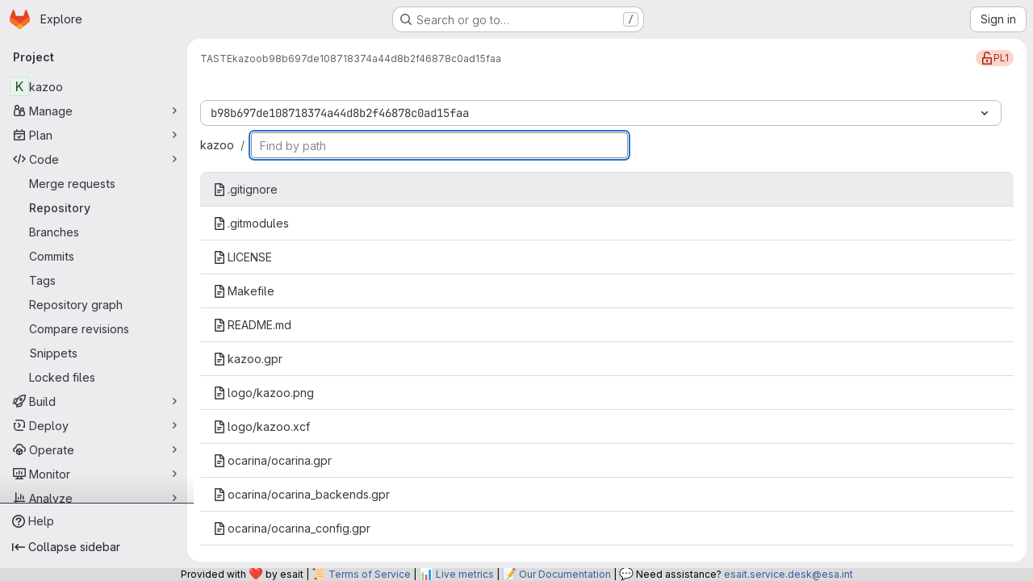

--- FILE ---
content_type: text/javascript; charset=utf-8
request_url: https://gitlab.esa.int/assets/webpack/pages.projects.find_file.show.8d5f19ec.chunk.js
body_size: 5415
content:
(this.webpackJsonp=this.webpackJsonp||[]).push([["pages.projects.find_file.show"],{226:function(e,t,r){r("HVBj"),r("tGlJ"),e.exports=r("WT/3")},AUvv:function(e,t){(function(){var e,r,n,i,o,l,s,a,u,c,f,h,d,p,g,v;t.score=function(e,t,n){var i,l,s;return i=n.preparedQuery,n.allowErrors||o(e,i.core_lw,i.core_up)?(s=e.toLowerCase(),l=r(e,s,i),Math.ceil(l)):0},t.isMatch=o=function(e,t,r){var n,i,o,l,s,a,u;if(o=e.length,l=t.length,!o||l>o)return!1;for(n=-1,i=-1;++i<l;){for(s=t.charCodeAt(i),a=r.charCodeAt(i);++n<o&&(u=e.charCodeAt(n))!==s&&u!==a;);if(n===o)return!1}return!0},t.computeScore=r=function(e,t,r){var n,i,o,l,s,p,g,m,b,w,y,x,j,C,O,T,E,U,P,_,k,A,S,R;if(O=r.query,T=r.query_lw,w=e.length,j=O.length,i=(n=u(e,t,O,T)).score,n.count===j)return h(j,w,i,n.pos);if((C=t.indexOf(T))>-1)return d(e,t,O,T,C,j,w);for(_=new Array(j),s=new Array(j),R=v(j,w),x=y=Math.ceil(.75*j)+5,g=!0,b=-1;++b<j;)_[b]=0,s[b]=0;for(m=-1;++m<w;)if(!(A=t[m]).charCodeAt(0)in r.charCodes){if(g){for(b=-1;++b<j;)s[b]=0;g=!1}}else for(U=0,P=0,l=0,E=!0,g=!0,b=-1;++b<j;){if((k=_[b])>U&&(U=k),p=0,T[b]===A)if(S=a(m,e,t),p=l>0?l:f(e,t,O,T,m,b,S),(o=P+c(m,b,S,i,p))>U)U=o,x=y;else{if(E&&--x<=0)return Math.max(U,_[j-1])*R;E=!1}P=k,l=s[b],s[b]=p,_[b]=U}return(U=_[j-1])*R},t.isWordStart=a=function(e,t,r){var n,i;return 0===e||(n=t[e],i=t[e-1],l(i)||n!==r[e]&&i===r[e-1])},t.isWordEnd=s=function(e,t,r,n){var i,o;return e===n-1||(i=t[e],o=t[e+1],l(o)||i===r[e]&&o!==r[e+1])},l=function(e){return" "===e||"."===e||"-"===e||"_"===e||"/"===e||"\\"===e},g=function(e){var t;return e<20?100+(t=20-e)*t:Math.max(120-e,0)},t.scoreSize=v=function(e,t){return 150/(150+Math.abs(t-e))},h=function(e,t,r,n){return 2*e*(150*r+g(n))*v(e,t)},t.scorePattern=p=function(e,t,r,n,i){var o,l;return l=e,o=6,r===e&&(o+=2),n&&(o+=3),i&&(o+=1),e===t&&(n&&(l+=r===t?2:1),i&&(o+=1)),r+l*(l+o)},t.scoreCharacter=c=function(e,t,r,n,i){var o;return o=g(e),r?o+150*((n>i?n:i)+10):o+150*i},t.scoreConsecutives=f=function(e,t,r,n,i,o,l){var a,u,c,f,h,d,g;for(a=(c=(u=e.length)-i)<(h=(f=r.length)-o)?c:h,d=0,g=0,r[o]===e[i]&&d++;++g<a&&n[++o]===t[++i];)r[o]===e[i]&&d++;return g<a&&i--,1===g?1+2*d:p(g,f,d,l,s(i,e,t,u))},t.scoreExactMatch=d=function(e,t,r,n,i,o,l){var u,c,f,d,g;for((g=a(i,e,t))||(f=t.indexOf(n,i+1))>-1&&(g=a(f,e,t))&&(i=f),c=-1,d=0;++c<o;)r[i+c]===e[c]&&d++;return u=s(i+o-1,e,t,l),h(o,l,p(o,o,d,g,u),i)},n=new(e=function(e,t,r){this.score=e,this.pos=t,this.count=r})(0,.1,0),t.scoreAcronyms=u=function(t,r,o,s){var u,c,f,h,d,g,v,m,b,w,y;if(d=t.length,g=o.length,!(d>1&&g>1))return n;for(u=0,w=0,y=0,m=0,f=-1,h=-1;++h<g;){if(v=s[h],l(v)){if((f=r.indexOf(v,f+1))>-1){w++;continue}break}for(;++f<d;)if(v===r[f]&&a(f,t,r)){o[h]===t[f]&&m++,y+=f,u++;break}if(f===d)break}return u<2?n:(c=u===g&&i(t,r,o,u),b=p(u,g,m,!0,c),new e(b,y/u,u+w))},i=function(e,t,r,n){var i,o,l;if(i=0,(l=e.length)>12*r.length)return!1;for(o=-1;++o<l;)if(a(o,e,t)&&++i>n)return!1;return!0}}).call(this)},PxiM:function(e,t,r){(function(t){(function(){var n,i,o,l,s,a,u,c;o=r("zgIB"),l=r("rxWs"),c=r("AUvv"),a=r("jP5H"),n=r("dsXv"),u=null,i="win32"===(null!=t?t.platform:void 0)?"\\":"/",e.exports={filter:function(e,t,r){return null==r&&(r={}),(null!=t?t.length:void 0)&&(null!=e?e.length:void 0)?(r=s(r,t),o(e,t,r)):[]},score:function(e,t,r){return null==r&&(r={}),(null!=e?e.length:void 0)&&(null!=t?t.length:void 0)?(r=s(r,t)).usePathScoring?a.score(e,t,r):c.score(e,t,r):0},match:function(e,t,r){var n;return null==r&&(r={}),e&&t?e===t?function(){n=[];for(var t=0,r=e.length;0<=r?t<r:t>r;0<=r?t++:t--)n.push(t);return n}.apply(this):(r=s(r,t),l.match(e,t,r)):[]},wrap:function(e,t,r){return null==r&&(r={}),e&&t?(r=s(r,t),l.wrap(e,t,r)):[]},prepareQuery:function(e,t){return null==t&&(t={}),(t=s(t,e)).preparedQuery}},s=function(e,t){return null==e.allowErrors&&(e.allowErrors=!1),null==e.usePathScoring&&(e.usePathScoring=!0),null==e.useExtensionBonus&&(e.useExtensionBonus=!1),null==e.pathSeparator&&(e.pathSeparator=i),null==e.optCharRegEx&&(e.optCharRegEx=null),null==e.wrap&&(e.wrap=null),null==e.preparedQuery&&(e.preparedQuery=u&&u.query===t?u:u=new n(t,e)),e}}).call(this)}).call(this,r("TzVV"))},"WT/3":function(e,t,r){"use strict";r.r(t);var n,i,o,l=r("EmJ/"),s=r.n(l),a=r("Erny"),u=r("d08M"),c=r("O6Bj"),f=r("CX32");class h{constructor(e,t){Object(c.c)((function(e,r,n){if(r===t.inputElement[0]&&(Object(u.Hb)(u.nb).includes(n)||Object(u.Hb)(u.mb).includes(n)||Object(u.Hb)(u.kb).includes(n)||Object(u.Hb)(u.ob).includes(n)))return e.preventDefault(),!1})),e.addAll([[u.nb,t.selectRowUp],[u.mb,t.selectRowDown],[u.kb,t.goToTree],[u.ob,t.goToBlob]])}}n=h,i="dependencies",o=[f.a],(i=function(e){var t=function(e,t){if("object"!=typeof e||!e)return e;var r=e[Symbol.toPrimitive];if(void 0!==r){var n=r.call(e,t||"default");if("object"!=typeof n)return n;throw new TypeError("@@toPrimitive must return a primitive value.")}return("string"===t?String:Number)(e)}(e,"string");return"symbol"==typeof t?t:t+""}(i))in n?Object.defineProperty(n,i,{value:o,enumerable:!0,configurable:!0,writable:!0}):n[i]=o;r("v2fZ"),r("B++/"),r("z6RN"),r("47t/"),r("UezY"),r("hG7+"),r("lFMf"),r("gOHk"),r("c9hT");var d=r("PxiM"),p=r.n(d),g=r("jlnU"),v=r("D+x4"),m=r("2ibD"),b=r("NmEs"),w=r("3twG"),y=r("/lV4");class x{constructor(e,t){this.element=e,this.options=t,this.goToBlob=this.goToBlob.bind(this),this.goToTree=this.goToTree.bind(this),this.selectRowDown=this.selectRowDown.bind(this),this.selectRowUp=this.selectRowUp.bind(this),this.filePaths={},this.inputElement=this.element.find(".file-finder-input"),this.initEvent(),this.inputElement.focus()}initEvent(){var e=this;this.inputElement.off("keyup"),this.inputElement.on("keyup",(function(t){const r=s()(t.target),n=r.val(),i=r.data("oldValue");if(n!==(null!=i?i:""))return r.data("oldValue",n),e.findFile(),e.element.find("tr.tree-item").eq(0).addClass("selected").focus()}))}findFile(){const e=Object(v.b)(this.inputElement.val()),t=e.length>0?p.a.filter(this.filePaths,e):this.filePaths;return this.renderList(t,e)}load(e){var t=this;m.a.get(e).then((function({data:e}){t.element.find(".loading").hide(),t.filePaths=e,t.findFile(),t.element.find(".files-slider tr.tree-item").eq(0).addClass("selected").focus()})).catch((function(){return Object(g.createAlert)({message:Object(y.a)("An error occurred while loading filenames")})}))}renderList(e,t){let r=0,n=0,i=[];const o=[];for(this.element.find(".tree-table > tbody").empty(),r=0,n=e.length;r<n;r+=1){const n=e[r];if(20===r)break;t&&(i=p.a.match(n,t));let l=Object(w.C)(this.options.blobUrlTemplate,Object(w.n)(n));if(this.options.refType){const e=new URL(l,window.location.origin);e.searchParams.append("ref_type",this.options.refType),l=e.toString()}const s=x.makeHtml(n,i,l);o.push(this.element.find(".tree-table > tbody").append(s))}return this.element.find(".empty-state").toggleClass("hidden",Boolean(o.length)),o}static makeHtml(e,t,r){const n=s()(`<tr class='tree-item'><td class='tree-item-file-name link-container'><a>${Object(b.S)("doc-text","s16 vertical-align-middle gl-mr-1")}<span class='str-truncated'></span></a></td></tr>`);return t?n.find("a").replaceWith(function(e,t,r){let n=0,i=0,o=0,l=[],s=r[n],a=t.substring(o,s);for(n=0,i=r.length;n<i;n+=1)s=r[n],a=t.substring(o,s),a&&(l.length&&e.append(l.join("").bold()),l=[],e.append(document.createTextNode(a))),l.push(t[s]),o=s+1;return l.length&&e.append(l.join("").bold()),e.append(document.createTextNode(t.substring(o)))}(n.find("a"),e,t).attr("href",r)):(n.find("a").attr("href",r),n.find(".str-truncated").text(e)),n}selectRow(e){const t=this.element.find(".files-slider tr.tree-item");let r=this.element.find(".files-slider tr.tree-item.selected"),n=r.prev();if(t&&t.length>0)return r&&r.length>0?("UP"===e?n=r.prev():"DOWN"===e&&(n=r.next()),n.length>0&&(r.removeClass("selected"),r=n)):r=t.eq(0),r.addClass("selected").focus()}selectRowUp(){return this.selectRow("UP")}selectRowDown(){return this.selectRow("DOWN")}goToTree(){return window.location.href=this.options.treeUrl}goToBlob(){const e=this.element.find(".tree-item.selected .tree-item-file-name a");e.length&&e.get(0).click()}}var j=r("vhTF");Object(j.default)();const C=document.querySelector(".js-file-finder"),O=new x(s()(".file-finder-holder"),{treeUrl:C.dataset.findTreeUrl,blobUrlTemplate:C.dataset.blobUrlTemplate,refType:C.dataset.refType});O.load(C.dataset.fileFindUrl),Object(a.a)(h,O)},dsXv:function(e,t,r){(function(){var t,n,i,o,l,s,a;a=r("jP5H"),n=a.countDir,o=a.getExtension,e.exports=function(e,r){var l,a,u;if(l=(u=null!=r?r:{}).optCharRegEx,a=u.pathSeparator,!e||!e.length)return null;this.query=e,this.query_lw=e.toLowerCase(),this.core=t(e,l),this.core_lw=this.core.toLowerCase(),this.core_up=s(this.core),this.depth=n(e,e.length,a),this.ext=o(this.query_lw),this.charCodes=i(this.query_lw)},l=/[ _\-:\/\\]/g,t=function(e,t){return null==t&&(t=l),e.replace(t,"")},s=function(e){var t,r,n;for(t="",r=0,n=e.length;r<n;r++)t+=e[r].toUpperCase()[0];return t},i=function(e){var t,r,n;for(n=e.length,r=-1,t=[];++r<n;)t[e.charCodeAt(r)]=!0;return t}}).call(this)},jP5H:function(e,t,r){(function(){var e,n,i,o,l,s,a;a=r("AUvv"),o=a.isMatch,e=a.computeScore,s=a.scoreSize,t.score=function(t,r,n){var i,s,a;return i=n.preparedQuery,n.allowErrors||o(t,i.core_lw,i.core_up)?(a=t.toLowerCase(),s=e(t,a,i),s=l(t,a,s,n),Math.ceil(s)):0},l=function(t,r,o,l){var a,u,c,f,h,d,p,g,v,m;if(0===o)return 0;for(v=l.preparedQuery,m=l.useExtensionBonus,g=l.pathSeparator,h=t.length-1;t[h]===g;)h--;if(p=h-(c=t.lastIndexOf(g,h)),d=1,m&&(o*=d+=i(r,v.ext,c,h,2)),-1===c)return o;for(f=v.depth;c>-1&&f-- >0;)c=t.lastIndexOf(g,c-1);return u=-1===c?o:d*e(t.slice(c+1,h+1),r.slice(c+1,h+1),v),(a=10/(20+n(t,h+1,g)))*u+(1-a)*o*s(0,2.5*p)},t.countDir=n=function(e,t,r){var n,i;if(t<1)return 0;for(n=0,i=-1;++i<t&&e[i]===r;);for(;++i<t;)if(e[i]===r)for(n++;++i<t&&e[i]===r;);return n},t.getExtension=function(e){var t;return(t=e.lastIndexOf("."))<0?"":e.substr(t+1)},i=function(e,t,r,n,o){var l,s,a,u;if(!t.length)return 0;if(!((u=e.lastIndexOf(".",n))>r))return 0;for((l=n-u)<(a=t.length)&&(a=l,l=t.length),u++,s=-1;++s<a&&e[u+s]===t[s];);return 0===s&&o>0?.9*i(e,t,r,u-2,o-1):s/l}}).call(this)},rxWs:function(e,t,r){(function(){var e,n,i,o,l,s,a,u,c,f;f=r("AUvv"),i=f.isMatch,o=f.isWordStart,c=f.scoreConsecutives,u=f.scoreCharacter,a=f.scoreAcronyms,t.match=l=function(t,r,o){var l,a,u,c,f,h;return l=o.allowErrors,f=o.preparedQuery,c=o.pathSeparator,l||i(t,f.core_lw,f.core_up)?(h=t.toLowerCase(),0===(u=n(t,h,f)).length||t.indexOf(c)>-1&&(a=e(t,h,f,c),u=s(u,a)),u):[]},t.wrap=function(e,t,r){var n,i,o,s,a,u,c,f,h;if(null!=r.wrap&&(u=(h=r.wrap).tagClass,f=h.tagOpen,c=h.tagClose),null==u&&(u="highlight"),null==f&&(f='<strong class="'+u+'">'),null==c&&(c="</strong>"),e===t)return f+e+c;if(0===(o=l(e,0,r)).length)return e;for(s="",n=-1,a=0;++n<o.length;){for((i=o[n])>a&&(s+=e.substring(a,i),a=i);++n<o.length;){if(o[n]!==i+1){n--;break}i++}++i>a&&(s+=f,s+=e.substring(a,i),s+=c,a=i)}return a<=e.length-1&&(s+=e.substring(a)),s},e=function(e,t,r,i){var o,l,s;for(s=e.length-1;e[s]===i;)s--;if(-1===(o=e.lastIndexOf(i,s)))return[];for(l=r.depth;l-- >0;)if(-1===(o=e.lastIndexOf(i,o-1)))return[];return o++,s++,n(e.slice(o,s),t.slice(o,s),r,o)},s=function(e,t){var r,n,i,o,l,s,a;if(l=e.length,0===(s=t.length))return e.slice();if(0===l)return t.slice();for(i=-1,n=t[o=0],a=[];++i<l;){for(r=e[i];n<=r&&++o<s;)n<r&&a.push(n),n=t[o];a.push(r)}for(;o<s;)a.push(t[o++]);return a},n=function(e,t,r,n){var i,l,s,f,h,d,p,g,v,m,b,w,y,x,j,C,O,T,E,U,P,_;for(null==n&&(n=0),x=r.query,j=r.query_lw,v=e.length,w=x.length,i=a(e,t,x,j).score,T=new Array(w),h=new Array(w),0,1,2,3,_=new Array(v*w),y=-1,g=-1;++g<w;)T[g]=0,h[g]=0;for(p=-1;++p<v;)for(C=0,E=0,f=0,U=t[p],g=-1;++g<w;)d=0,l=0,O=E,j[g]===U&&(P=o(p,e,t),d=f>0?f:c(e,t,x,j,p,g,P),l=O+u(p,g,P,i,d)),E=T[g],f=h[g],C>E?b=2:(C=E,b=1),l>C?(C=l,b=3):d=0,T[g]=C,h[g]=d,_[++y]=C>0?b:0;for(y=(p=v-1)*w+(g=w-1),s=!0,m=[];s&&p>=0&&g>=0;)switch(_[y]){case 1:p--,y-=w;break;case 2:g--,y--;break;case 3:m.push(p+n),g--,p--,y-=w+1;break;default:s=!1}return m.reverse(),m}}).call(this)},zgIB:function(e,t,r){(function(){var t,n,i,o;i=r("AUvv"),t=r("jP5H"),r("dsXv"),n=function(e){return e.candidate},o=function(e,t){return t.score-e.score},e.exports=function(e,r,l){var s,a,u,c,f,h,d,p,g,v,m,b,w;for(p=[],u=l.key,f=l.maxResults,c=l.maxInners,m=l.usePathScoring,g=null!=c&&c>0?c:e.length+1,s=null!=u,d=m?t:i,b=0,w=e.length;b<w&&(a=e[b],!((v=s?a[u]:a)&&(h=d.score(v,r,l))>0)||(p.push({candidate:a,score:h}),--g));b++);return p.sort(o),e=p.map(n),null!=f&&(e=e.slice(0,f)),e}}).call(this)}},[[226,"runtime","main","commons-pages.projects-pages.projects.activity-pages.projects.alert_management.details-pages.project-1473cf4f","commons-pages.projects.find_file.ref_switcher-pages.projects.find_file.show"]]]);
//# sourceMappingURL=pages.projects.find_file.show.8d5f19ec.chunk.js.map